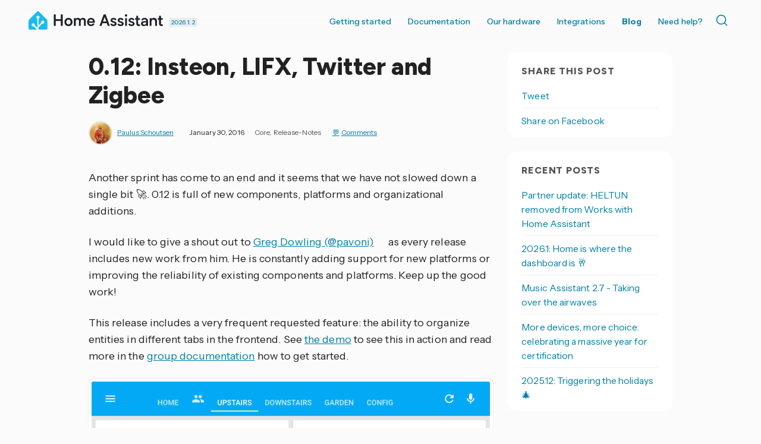

--- FILE ---
content_type: text/html; charset=UTF-8
request_url: https://www.home-assistant.io/blog/2016/01/30/insteon-lifx-twitter-and-zigbee/
body_size: 7086
content:




<!doctype html>
  <!--[if lt IE 7]>      <html lang="en" class="no-js lt-ie9 lt-ie8 lt-ie7"> <![endif]-->
  <!--[if IE 7]>         <html lang="en" class="no-js lt-ie9 lt-ie8"> <![endif]-->
  <!--[if IE 8]>         <html lang="en" class="no-js lt-ie9"> <![endif]-->
  <!--[if gt IE 8]><!--> <html lang="en"> <!--<![endif]-->
  <head>
    <meta charset="utf-8">
    <meta http-equiv="X-UA-Compatible" content="IE=edge,chrome=1">
    <title>0.12: Insteon, LIFX, Twitter and Zigbee - Home Assistant</title>
    <meta name="author" content="Paulus Schoutsen">
    <meta name="description" content="Home Assistant 0.12 brings improved organizational tools and makes writing automation in Python easier.">
    
    <meta name="viewport" content="width=device-width">
    <link rel="canonical" href="https://www.home-assistant.io/blog/2016/01/30/insteon-lifx-twitter-and-zigbee/">

    <meta property="fb:app_id" content="338291289691179">
    <meta property="og:title" content="0.12: Insteon, LIFX, Twitter and Zigbee">
    <meta property="og:site_name" content="Home Assistant">
    <meta property="og:url" content="https://www.home-assistant.io/blog/2016/01/30/insteon-lifx-twitter-and-zigbee/">
    <meta property="og:type" content="article">
    <meta property="og:description" content="Home Assistant 0.12 brings improved organizational tools and makes writing automation in Python easier.">
    <meta property="og:image" content="https://www.home-assistant.io/images/blog/2016-01-release-12/social.png">
    
    <meta name="twitter:card" content="summary_large_image">
    <meta name="twitter:site" content="@home_assistant">
    <meta name="twitter:creator" content="@balloob">
    <meta name="twitter:title" content="0.12: Insteon, LIFX, Twitter and Zigbee">
    <meta name="twitter:description" content="Home Assistant 0.12 brings improved organizational tools and makes writing automation in Python easier.">
    <meta name="twitter:image" content="https://www.home-assistant.io/images/blog/2016-01-release-12/social.png">
    <link rel="me" href="https://fosstodon.org/@homeassistant">

    <link href="https://cdn.jsdelivr.net/npm/@docsearch/css@3/dist/style.min.css" rel="stylesheet" />
    <link href="/stylesheets/prism.css?8acb84bc0387c9548a63998fcfea0139" rel="stylesheet">
    <link href="/stylesheets/screen.css?cef1bc5aeba0a8ce6d170a9aa21e8dd6" media="screen, projection, print" rel="stylesheet">
    <link href="/atom.xml" rel="alternate" title="Home Assistant" type="application/atom+xml">
    <link rel='shortcut icon' href='/images/favicon.ico' />
    <link rel='icon' type='image/png' href='/images/favicon-192x192.png' sizes='192x192' />

    <link rel="preconnect" href="https://fonts.googleapis.com">
    <link rel="preconnect" href="https://fonts.gstatic.com" crossorigin="">
    <link href="https://fonts.googleapis.com/css2?family=Figtree:ital,wght@0,300..900;1,300..900&amp;family=Instrument+Sans:ital,wdth,wght@0,99,400..700;1,99,400..700&amp;" rel="stylesheet">
    <script src="https://code.iconify.design/iconify-icon/2.1.0/iconify-icon.min.js" integrity="sha384-GPb5RlngihS9H0z1D137JsvzmeZ7tCpWEF4t5YDoTZyMsPP8S7h7vFDh4XhheU83" crossorigin="anonymous"></script>
  </head>

  <body  class="   blog-post ">
    <header class='site-header '>
      



<div class="grid-wrapper">
  <div class="grid">
    <div class="grid__item three-tenths lap-two-sixths palm-one-whole ha-title">
      <a href="/" class="site-title">
        <div class="logo"></div>
      </a>
      <a class="release-date" href="/blog/2026/01/07/release-20261/" title="Latest version 2026.1.2 released January 16, 2026">
        2026.1.2
      </a>
    </div>

    <div class="grid__item seven-tenths lap-four-sixths palm-one-whole">
      <nav>
        <input type="checkbox" id="toggle" />
        <label
          for="toggle"
          class="toggle"
          data-open="Main Menu"
          data-close="⨉"
        ></label>
        <ul class="menu pull-right">
          <li><a  href="/installation/">Getting started</a></li>
          <li>
            <a  href="/docs/">Documentation <iconify-icon inline icon='mdi:chevron-down' title='Chevron down'></iconify-icon></a>
            <ul>
              <li><a href="/installation/"><iconify-icon inline icon='simple-icons:homeassistant' title='Homeassistant'></iconify-icon> Installation</a></li>
              <li><a href="/docs/automation/"><iconify-icon inline icon='mdi:robot-happy' title='Robot happy'></iconify-icon> Automations</a></li>
              <li><a href="/dashboards/"><iconify-icon inline icon='mdi:gauge' title='Gauge'></iconify-icon> Dashboards</a></li>
              <li><a href="/voice_control/"><iconify-icon inline icon='mdi:comment-processing-outline' title='Comment processing outline'></iconify-icon> Voice assistants</a></li>
              <li><a href="/docs/organizing/"><iconify-icon inline icon='mdi:view-grid' title='View grid'></iconify-icon> Device organization</a></li>
              <li><a href="/docs/energy/"><iconify-icon inline icon='mdi:solar-power-variant' title='Solar power variant'></iconify-icon> Energy management</a></li>
              <li><a href="/docs/configuration/"><iconify-icon inline icon='mdi:cog' title='Cog'></iconify-icon> Advanced configuration</a></li>
            </ul>
          </li>
          <li>
            <a href="#">Our hardware <iconify-icon inline icon='mdi:chevron-down' title='Chevron down'></iconify-icon></a>
            <ul>
              <li><a href="/green/">Home Assistant Green</a></li>
              <li><a href="/connect/zbt-2/">Connect ZBT-2</a></li>
              <li><a href="/connect/zwa-2/">Connect ZWA-2</a></li>
              <li><a href="/voice-pe/">Voice Preview Edition</a></li>
            </ul>
          </li>
          <li><a  href="/integrations/">Integrations</a></li>
          <li><a class="active" href="/blog/">Blog</a></li>
          <li><a  href="/help/">Need help?</a></li>
          <li>
            <div class="docsearch" id="docsearch"></div>
          </li>
        </ul>
      </nav>
    </div>
  </div>
</div>

    </header>

    <div class="page-content">

      

      <div class="grid-wrapper">
        <div class="grid grid-center">

          <aside id="toc-bar" class="grid__item desk-wide-one-sixth">
                <section class="aside-module grid__item one-whole">
                  <div class='section'>
                    <h1 class="title epsilon"><iconify-icon inline icon='mdi:toc' title='Toc'></iconify-icon> On this page</h1>
                    <ul id="toc" class="section-nav">
<li class="toc-entry toc-h3"><a href="#backwards-incompatible-changes">Backwards incompatible changes</a></li>
</ul>
                  </div>
                </section>
              </aside> 

          
          <div class="grid__item two-thirds desk-wide-seven-twelfths lap-one-whole palm-one-whole">
          

            
              <article class="post">
  
  <header>
  
  <h1>0.12: Insteon, LIFX, Twitter and Zigbee</h1>
  

  
  <div class="meta clearfix">
    

  
  
    <span class="byline author vcard">
      <a href="https://github.com/balloob" target="_blank" rel="external nofollow"><img class="author-avatar" src="https://avatars.githubusercontent.com/balloob?size=64" alt="Paulus Schoutsen">Paulus Schoutsen<iconify-icon inline="true" icon="tabler:external-link" class="external-link"></iconify-icon></a>
    </span>
  


    









<time datetime="2016-01-30T08:22:00+00:00" pubdate data-updated="true"><iconify-icon inline icon="mdi:calendar" title="Calendar"></iconify-icon> January 30, 2016</time>
    

  <span>
    <i class="icon-tags"></i>
    <ul class="tags unstyled">
    
      
        <li><a class="category" href="/blog/categories/core/">Core</a></li>
      
        <li><a class="category" href="/blog/categories/release-notes/">Release-Notes</a></li>
      
    
    </ul>
  </span>

    
      <a class="comments" href="#post-comments">Comments</a>
    
  </div>
  
</header>


  <p>Another sprint has come to an end and it seems that we have not slowed down a single bit 🚀. 0.12 is full of new components, platforms and organizational additions.</p>
<p>I would like to give a shout out to <a href="https://github.com/pavoni" rel="external nofollow">Greg Dowling (@pavoni)<iconify-icon inline="true" icon="tabler:external-link" class="external-link"></iconify-icon></a> as every release includes new work from him. He is constantly adding support for new platforms or improving the reliability of existing components and platforms. Keep up the good work!</p>
<p>This release includes a very frequent requested feature: the ability to organize entities in different tabs in the frontend. See <a href="/demo/">the demo</a> to see this in action and read more in the <a href="/integrations/group/">group documentation</a> how to get started.</p>
<p class="img">
<a href="/demo/"><img src="/images/blog/2016-01-release-12/views.png"></a>
Example of the new views in the frontend. <a href="/integrations/group/">Learn more.</a>
</p>
<p><img src="/images/supported_brands/insteon.png" style="clear: right; border:none; box-shadow: none; float: right; margin-bottom: 16px;" width="150"><img src="/images/supported_brands/lifx.png" style="clear: right; border:none; box-shadow: none; float: right; margin-bottom: 16px;" width="150"><img src="/images/supported_brands/twitter.png" style="clear: right; border:none; box-shadow: none; float: right; margin-bottom: 16px;" width="150"><img src="/images/supported_brands/zigbee.png" style="clear: right; border:none; box-shadow: none; float: right; margin-bottom: 16px;" width="150"></p>
<ul>
<li>Binary sensor: <a href="/integrations/command_line/">command sensor</a> added (<a href="https://github.com/Bart274" rel="external nofollow">@Bart274<iconify-icon inline="true" icon="tabler:external-link" class="external-link"></iconify-icon></a>)</li>
<li>
<a href="/integrations/nest/">Nest</a> support extended to include sensors and binary sensors (<a href="https://github.com/joshughes" rel="external nofollow">@joshughes<iconify-icon inline="true" icon="tabler:external-link" class="external-link"></iconify-icon></a>)</li>
<li>Light: <a href="/integrations/lifx">LIFX</a> platform added (<a href="https://github.com/TangoAlpha" rel="external nofollow">@TangoAlpha<iconify-icon inline="true" icon="tabler:external-link" class="external-link"></iconify-icon></a>)</li>
<li>Notify: <a href="/integrations/twitter">Twitter</a> platform added (<a href="https://github.com/HydrelioxGitHub" rel="external nofollow">@HydrelioxGitHub<iconify-icon inline="true" icon="tabler:external-link" class="external-link"></iconify-icon></a>)</li>
<li>Sensor: <a href="/integrations/template">Template</a> platform added (<a href="https://github.com/pavoni" rel="external nofollow">@pavoni<iconify-icon inline="true" icon="tabler:external-link" class="external-link"></iconify-icon></a>)</li>
<li>Switch: <a href="/integrations/wink/">Wink</a> platform now supports sirens (<a href="https://github.com/w1ll1am23" rel="external nofollow">@w1ll1am23<iconify-icon inline="true" icon="tabler:external-link" class="external-link"></iconify-icon></a>)</li>
<li>
<a href="/integrations/insteon/">Insteon hub</a> support added (<a href="https://github.com/FreekingDean" rel="external nofollow">@FreekingDean<iconify-icon inline="true" icon="tabler:external-link" class="external-link"></iconify-icon></a>)</li>
<li>
<a href="/integrations/statsd/">Statsd</a> component added (<a href="https://github.com/michaelkuty" rel="external nofollow">@michaelkuty<iconify-icon inline="true" icon="tabler:external-link" class="external-link"></iconify-icon></a>)</li>
<li>Light: <a href="/integrations/rfxtrx#lights">Rfxtrx</a> platform now supports dimming (<a href="https://github.com/turbokongen" rel="external nofollow">@turbokongen<iconify-icon inline="true" icon="tabler:external-link" class="external-link"></iconify-icon></a>)</li>
<li>Time scheduling (including <a href="/getting-started/automation-trigger/#time-trigger">time automation</a>) now works with intervals (ie. <code>/5</code>) (<a href="https://github.com/kennedyshead" rel="external nofollow">@kennedyshead<iconify-icon inline="true" icon="tabler:external-link" class="external-link"></iconify-icon></a>)</li>
<li>Sensor: <a href="/integrations/onewire">onewire</a> support added (<a href="https://github.com/deisi" rel="external nofollow">@deisi<iconify-icon inline="true" icon="tabler:external-link" class="external-link"></iconify-icon></a>)</li>
<li>
<a href="/integrations/zigbee/">Zigbee</a> support added (<a href="https://github.com/flyte" rel="external nofollow">@flyte<iconify-icon inline="true" icon="tabler:external-link" class="external-link"></iconify-icon></a>)</li>
<li>Device Tracker: <a href="/integrations/owntracks">OwnTracks</a> can now track iBeacons (<a href="https://github.com/pavoni" rel="external nofollow">@pavoni<iconify-icon inline="true" icon="tabler:external-link" class="external-link"></iconify-icon></a>)</li>
<li>Notify: Google Voice SMS platform added (<a href="https://github.com/w1ll1am23" rel="external nofollow">@w1ll1am23<iconify-icon inline="true" icon="tabler:external-link" class="external-link"></iconify-icon></a>)</li>
<li>Toggle service added to <code>homeassistant</code>, <code>switch</code>, <code>light</code> and <code>media_player</code> (<a href="https://github.com/rmkraus" rel="external nofollow">@rmkraus<iconify-icon inline="true" icon="tabler:external-link" class="external-link"></iconify-icon></a>)</li>
<li>
<a href="/integrations/climate/">Thermostat</a> services added to control fans (<a href="https://github.com/auchter" rel="external nofollow">@auchter<iconify-icon inline="true" icon="tabler:external-link" class="external-link"></iconify-icon></a>)</li>
<li>Improved Python automation: Event helpers are now also available as decorators for custom components (<a href="https://github.com/rmkraus" rel="external nofollow">@rmkraus<iconify-icon inline="true" icon="tabler:external-link" class="external-link"></iconify-icon></a>)</li>
<li>Frontend: support added for tabs to show <a href="/integrations/group/">different views</a> of your house (<a href="https://github.com/balloob" rel="external nofollow">@balloob<iconify-icon inline="true" icon="tabler:external-link" class="external-link"></iconify-icon></a>)</li>
<li>Bugfixes by <a href="https://github.com/molobrakos" rel="external nofollow">@molobrakos<iconify-icon inline="true" icon="tabler:external-link" class="external-link"></iconify-icon></a>, <a href="https://github.com/MartinHjelmare" rel="external nofollow">@MartinHjelmare<iconify-icon inline="true" icon="tabler:external-link" class="external-link"></iconify-icon></a>, <a href="https://github.com/pavoni" rel="external nofollow">@pavoni<iconify-icon inline="true" icon="tabler:external-link" class="external-link"></iconify-icon></a>, <a href="https://github.com/trollkarlen" rel="external nofollow">@trollkarlen<iconify-icon inline="true" icon="tabler:external-link" class="external-link"></iconify-icon></a>, <a href="https://github.com/zmrow" rel="external nofollow">@zmrow<iconify-icon inline="true" icon="tabler:external-link" class="external-link"></iconify-icon></a>, <a href="https://github.com/maddox" rel="external nofollow">@maddox<iconify-icon inline="true" icon="tabler:external-link" class="external-link"></iconify-icon></a>, <a href="https://github.com/persandstrom" rel="external nofollow">@persandstrom<iconify-icon inline="true" icon="tabler:external-link" class="external-link"></iconify-icon></a>, <a href="https://github.com/happyleavesaoc" rel="external nofollow">@happyleavesaoc<iconify-icon inline="true" icon="tabler:external-link" class="external-link"></iconify-icon></a>, <a href="https://github.com/balloob" rel="external nofollow">@balloob<iconify-icon inline="true" icon="tabler:external-link" class="external-link"></iconify-icon></a>, <a href="https://github.com/fabaff" rel="external nofollow">@fabaff<iconify-icon inline="true" icon="tabler:external-link" class="external-link"></iconify-icon></a>, <a href="https://github.com/stefan-jonasson" rel="external nofollow">@stefan-jonasson<iconify-icon inline="true" icon="tabler:external-link" class="external-link"></iconify-icon></a>, <a href="https://github.com/haraldnagel" rel="external nofollow">@haraldnagel<iconify-icon inline="true" icon="tabler:external-link" class="external-link"></iconify-icon></a>.</li>
</ul>
<h3>Backwards incompatible changes <a class="title-link" name="backwards-incompatible-changes" href="#backwards-incompatible-changes"></a>
</h3>
<ul>
<li>Nest config has moved from thermostat to the <a href="/integrations/nest/">Nest component</a>.</li>
<li>Entity IDs for Z-Wave devices are now generated in a deterministic way causing all IDs to change starting this release. This is a one time change. <a href="/blog/2016/10/22/flash-briefing-updater-hacktoberfest/">(Changed again in 0.31)</a>
</li>
</ul>



</article>

<div id="post-comments"></div>


<div id="discourse-comments"></div>

<script type="text/javascript">
  DiscourseEmbed = { discourseUrl: 'https://community.home-assistant.io/',
                     discourseEmbedUrl: 'https://www.home-assistant.io/blog/2016/01/30/insteon-lifx-twitter-and-zigbee/' };

  (function() {
    var d = document.createElement('script'); d.type = 'text/javascript'; d.async = true;
    d.src = DiscourseEmbed.discourseUrl + 'javascripts/embed.js';
    (document.getElementsByTagName('head')[0] || document.getElementsByTagName('body')[0]).appendChild(d);
  })();
</script>

            
          </div>


          
            
              <aside id="sidebar" class="grid__item one-third desk-wide-one-quarter lap-one-whole palm-one-whole">
            
            <div class="grid">
  




  
    
      <section class="sharing aside-module grid__item one-whole lap-one-half">
  <h1 class="title epsilon"><iconify-icon inline icon='mdi:ios-share' title='Ios share'></iconify-icon> Share this post</h1>
  <ul class="divided">
  
    <li>
      <a
        target="_blank"
        href="https://twitter.com/intent/tweet?url=https%3A%2F%2Fwww.home-assistant.io%2Fblog%2F2016%2F01%2F30%2Finsteon-lifx-twitter-and-zigbee%2F&text=0.12%3A+Insteon%2C+LIFX%2C+Twitter+and+Zigbee+via+%40home_assistant"
      >Tweet</a>
    </li>
  
  
    <li>
      <a
        target="_blank"
        href="https://www.facebook.com/sharer.php?u=https%3A%2F%2Fwww.home-assistant.io%2Fblog%2F2016%2F01%2F30%2Finsteon-lifx-twitter-and-zigbee%2F"
      >Share on Facebook</a>
    </li>
  
  </ul>
</section>

      

<section class="recent-posts aside-module grid__item one-whole lap-one-half">
  <h1 class="title epsilon"><iconify-icon inline icon='mdi:newspaper-variant-multiple' title='Newspaper variant multiple'></iconify-icon> Recent Posts</h1>
  <ul class="divided">
    
      
        <li class="post">
          <a href="/blog/2026/01/13/partner-update-heltun/">Partner update: HELTUN removed from Works with Home Assistant</a>
        </li>
      
    
      
        <li class="post">
          <a href="/blog/2026/01/07/release-20261/">2026.1: Home is where the dashboard is 🥂</a>
        </li>
      
    
      
        <li class="post">
          <a href="/blog/2025/12/17/music-assistant-2-7/">Music Assistant 2.7 - Taking over the airwaves</a>
        </li>
      
    
      
        <li class="post">
          <a href="/blog/2025/12/09/wwha-2025-recap/">More devices, more choice: celebrating a massive year for certification</a>
        </li>
      
    
      
        <li class="post">
          <a href="/blog/2025/12/03/release-202512/">2025.12: Triggering the holidays 🎄</a>
        </li>
      
    
  </ul>
</section>

    
  



  <section id="toc-module" class="aside-module grid__item one-whole lap-one-half">
        <div class='section'>
          <h1 class="title epsilon"><iconify-icon inline icon='mdi:toc' title='Toc'></iconify-icon> On this page</h1>
          <ul id="toc" class="section-nav">
<li class="toc-entry toc-h3"><a href="#backwards-incompatible-changes">Backwards incompatible changes</a></li>
</ul>
        </div>
      </section></div>

          </aside>
          
        </div>
      </div>

      <footer>
        <div class="grid-wrapper">
  <div class="grid">
    <div class="grid__item">
      <div class="skyline grid">
        <div class="skyline grid__item one-whole">
          <div class="footer-skyline">
          </div>
        </div>
      </div>
      <div class="footer-nav grid">
        <div class="company grid__item one-quarter lap-one-half palm-one-whole">
          <div class="title">
            <img
              src="/images/footer-logo-text.svg"
              height="72"
              alt="Home Assistant"
            />
          </div>
          <p>
            Home Assistant is a project from the <a href="https://www.openhomefoundation.org/">Open Home Foundation</a>, sponsored by <a href="https://www.nabucasa.com/">Nabu Casa</a>.
          </p>
        </div>

        <div class="grid__item one-quarter lap-one-half palm-one-whole">
          <h3>Join us and contribute!</h3>
          <ul>
            <li><a class="external-link" href="https://github.com/home-assistant/">GitHub repo <iconify-icon inline icon='tabler:external-link' title='External link'></iconify-icon></a></li>
            <li><a class="external-link" href="https://developers.home-assistant.io">Developers Portal <iconify-icon inline icon='tabler:external-link' title='External link'></iconify-icon></a></li>
            <li><a class="external-link" href="https://design.home-assistant.io">Design Portal <iconify-icon inline icon='tabler:external-link' title='External link'></iconify-icon></a></li>
            <li><a class="external-link" href="https://data.home-assistant.io">Data Science Portal <iconify-icon inline icon='tabler:external-link' title='External link'></iconify-icon></a></li>
            <li><a class="external-link" href="https://community.home-assistant.io">Community Forum <iconify-icon inline icon='tabler:external-link' title='External link'></iconify-icon></a></li>
            <li><a class="external-link" href="https://creators.home-assistant.io/">Creator Network <iconify-icon inline icon='tabler:external-link' title='External link'></iconify-icon></a></li>
            <li><a class="external-link" href="https://works-with.home-assistant.io/">Works With Home Assistant <iconify-icon inline icon='tabler:external-link' title='External link'></iconify-icon></a></li>
            <li><a href="/community">Our community</a></li>
            <li><a href="/help/reporting_issues/">Reporting issues</a></li>
          </ul>
          <h3>System status</h3>
          <ul>
            <li>
              <a class="external-link"  href="https://alerts.home-assistant.io">Integration Alerts <iconify-icon inline icon='tabler:external-link' title='External link'></iconify-icon></a>
            </li>
            <li><a href="/security/">Security Alerts</a></li>
            <li>
              <a class="external-link" href="https://status.home-assistant.io">System Status <iconify-icon inline icon='tabler:external-link' title='External link'></iconify-icon></a>
            </li>
          </ul>
        </div>

        <div class="grid__item one-quarter lap-one-half palm-one-whole">
          <h3>Companion apps</h3>
          <ul>
            <li><a class="external-link" href="https://apps.apple.com/app/id1099568401">iOS and Apple devices</a></li>
            <li><a class="external-link" href="https://play.google.com/store/apps/details?id=io.homeassistant.companion.android">Android and Wear OS</a></li>
            <li><a class="external-link" href="https://companion.home-assistant.io/">...and more!</a></li>
          </ul>
          <h3>Governance</h3>
          <ul>
            <li><a href="/privacy/">Privacy Notices</a></li>
            <li><a href="/developers/cla/">Contributor License Agreement</a></li>
            <li><a href="/tos/">Terms of Service</a></li>
            <li><a href="/code_of_conduct/">Code of Conduct</a></li>
            <li><a href="/developers/credits/">Credits</a></li>
            <li><a href="/developers/license/">License</a></li>
          </ul>
        </div>

        <div class="socials grid__item one-quarter lap-one-half palm-one-whole">

          <h3>Follow us</h3>
          <p><a class="external-link" href='https://newsletter.openhomefoundation.org/#/portal'>Sign up for our newsletter <iconify-icon inline icon='tabler:external-link' title='External link'></iconify-icon></a></p>
          <div class="icons">
            <a
              rel="me"
              href="https://youtube.com/@home_assistant"
              title="YouTube"
              target="_blank"
              ><iconify-icon icon="simple-icons:youtube"></iconify-icon></a>
            <a
              rel="me"
              href="https://reddit.com/r/homeassistant"
              title="Reddit"
              target="_blank"
              ><iconify-icon icon="simple-icons:reddit"></iconify-icon></a>
            <a
              rel="me"
              href="https://github.com/home-assistant"
              title="GitHub"
              target="_blank"
              ><iconify-icon icon="simple-icons:github"></iconify-icon></a>
            <br />
            <a
              rel="me"
              href="https://fosstodon.org/@homeassistant"
              title="Mastodon"
              target="_blank"
              ><iconify-icon icon="simple-icons:mastodon"></iconify-icon></a>
            <a
              rel="me"
              href="https://bsky.app/profile/home-assistant.io"
              title="Bluesky"
              target="_blank"
             ><iconify-icon icon="simple-icons:bluesky"></iconify-icon></a>
            <a
              rel="me"
              href="https://x.com/home_assistant"
              title="X"
              target="_blank"
             ><iconify-icon icon="simple-icons:x"></iconify-icon></a>
            <br />
            <a
              rel="me"
              href="https://www.facebook.com/homeassistantio"
              title="Facebook"
              target="_blank"
              ><iconify-icon icon="simple-icons:facebook"></iconify-icon></a>
            <a
              rel="me"
              href="https://www.instagram.com/homeassistant/"
              title="Instagram"
              target="_blank"
              ><iconify-icon icon="simple-icons:instagram"></iconify-icon></a>
            <a
              rel="me"
              href="https://www.linkedin.com/company/home-assistant"
              title="LinkedIn"
              target="_blank"
              ><iconify-icon icon="simple-icons:linkedin"></iconify-icon></a>
          </div>

          <div class="web-notice">
            <p>
              For partnership inquiries please check out <a href="https://works-with.home-assistant.io/">Works With Home Assistant</a>. For media, get in touch <a href="/cdn-cgi/l/email-protection#b1dcd4d5d8d0f1dec1d4dfd9dedcd4d7dec4dfd5d0c5d8dedf9fdec3d6">here</a>. For other questions, you can contact us <a href="/cdn-cgi/l/email-protection#365e535a5a59765e595b531b5745455f4542575842185f59">here</a> (No technical support!)
            </p>
            <p>
              Website powered by <a href="https://jekyllrb.com/">Jekyll</a><br />
              Originally based on the <a href="https://github.com/coogie/oscailte">Oscailte theme</a>
            </p>
            <a href="https://www.netlify.com">
              <img
                src="/images/frontpage/netlify.svg"
                alt="Deploys by Netlify Badge"
              />
            </a>
          </div>
        </div>
      </div>
    </div>
  </div>
</div>

      </footer>

    </div>
    <script data-cfasync="false" src="/cdn-cgi/scripts/5c5dd728/cloudflare-static/email-decode.min.js"></script><script type="module" src="https://cdn.jsdelivr.net/npm/@justinribeiro/lite-youtube@1.3.1/lite-youtube.js" integrity="sha384-7o3d1sg8jSS1LMKzzIEucWtWFI1X4lFCC5gu2ylAgH3KmHcJgjTqp6LWfIvbbmf9" crossorigin="anonymous"></script>

<script src="/javascripts/terminology_tooltip.js?274cec0734bc752f0e5ea3d4e2e59858" type="text/javascript" defer></script>

<script src="/javascripts/prism.js?5d6619066a1fc5cd819a93c132b539ac" type="text/javascript" defer></script>
<script src="https://cdn.jsdelivr.net/npm/@docsearch/js@3/dist/umd/index.min.js" integrity="sha384-f/IEhh8fvOc2ALU79emLlUqAYXyqlA/zYhM+g5GlWMk15QBjTXy05TtmfT1TbtV6" crossorigin="anonymous"></script>
<script type="text/javascript">
  docsearch({
    container: '#docsearch',
    appId: 'FBHBYS3J0U',
    indexName: 'home-assistant',
    apiKey: "ba6f7e6d97b3d3d2f778978c742a47c6",
  });
  document.querySelector('.site-title').addEventListener('contextmenu', function (ev) {
    ev.preventDefault();
    document.location.assign("https://design.home-assistant.io/#brand/logo")
  });
</script>




<script type="text/javascript">
  {
    const article = document.querySelector("article.post");
    if (article) {
      const iframes = article.querySelectorAll("iframe[data-src]");
      let loaded = false;
      if (iframes) {
        document.addEventListener('mousemove', loadLazyFrames, { passive: true, once: true });
        document.addEventListener('touchmove', loadLazyFrames, { passive: true, once: true });
        document.addEventListener('scroll', loadLazyFrames, { passive: true, once: true });
  
        function loadLazyFrames() {
          if (loaded) return;
          loaded = true;
  
          iframes.forEach((iframe) => {
            const src = iframe.getAttribute("data-src");
            if (src) {
              iframe.setAttribute("src", src);
              iframe.removeAttribute("data-src");
            }
          });
        }
      }
    }
  }
</script>

  <script defer src="https://static.cloudflareinsights.com/beacon.min.js/vcd15cbe7772f49c399c6a5babf22c1241717689176015" integrity="sha512-ZpsOmlRQV6y907TI0dKBHq9Md29nnaEIPlkf84rnaERnq6zvWvPUqr2ft8M1aS28oN72PdrCzSjY4U6VaAw1EQ==" data-cf-beacon='{"version":"2024.11.0","token":"5cecb750997f42328a45cbfc192e0673","server_timing":{"name":{"cfCacheStatus":true,"cfEdge":true,"cfExtPri":true,"cfL4":true,"cfOrigin":true,"cfSpeedBrain":true},"location_startswith":null}}' crossorigin="anonymous"></script>
</body>
</html>
